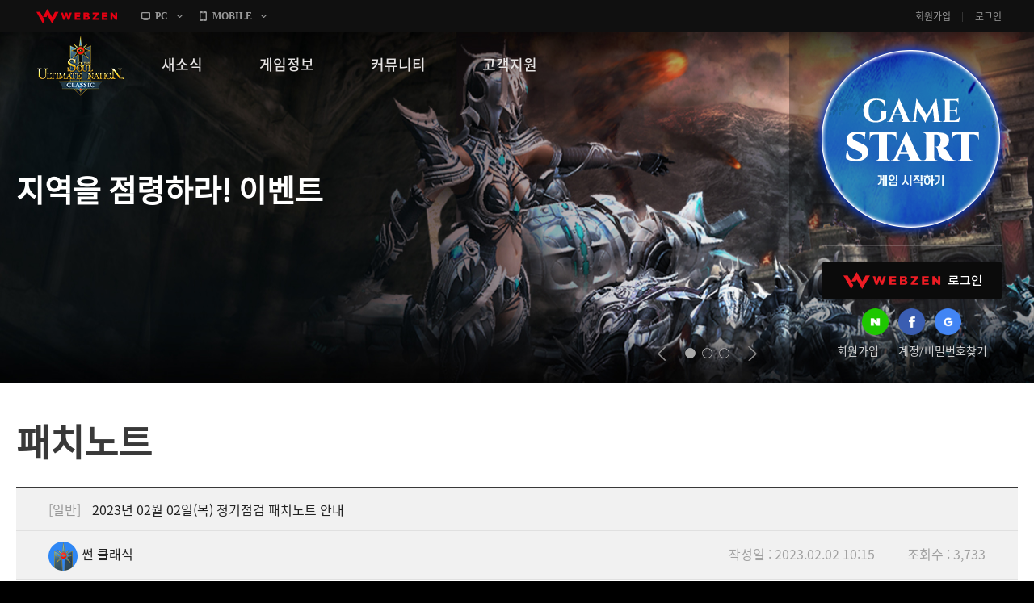

--- FILE ---
content_type: text/html; charset=utf-8
request_url: https://sunclassic.webzen.co.kr/news/update/detail/2492?category=
body_size: 8948
content:
<!DOCTYPE html>
<html lang="ko">
<head>

<meta charset="utf-8">
<meta http-equiv="Content-Script-Type" content="text/javascript">
<meta http-equiv="Content-Style-Type" content="text/css">
<meta http-equiv="X-UA-Compatible" content="IE=Edge,chrome=1">
<meta name="autocomplete" content="off">
<meta http-equiv="cleartype" content="on">
    <meta property="og:image" content="//image.webzen.kr/sun_classic/gameGuide/v01/images/common/img_meta.jpg" />
    <meta property="og:title" content="2023년 02월 02일(목) 정기점검 패치노트 안내 - 패치노트 - 썬 클래식" />
    <meta property="og:description" content="썬 클래식! 정통 MMORPG의 새로운 시대가 열리다!" />
    <meta name="description" content="썬 클래식, 새로운 시대의 서막!" />
    <meta name="keywords" content="썬온라인, 썬리미티드에디션, 썬, SUN, 4050RPG, 4050MMORPG, 대작, 신규게임, 웹젠, MMORPG, 썬클래식, 클래식, PC게임, PC온라인게임, 온라인게임" />
<meta property="og:url" content="https://sunclassic.webzen.co.kr/news/update/detail/2492?category=" />

<script src="//platform.webzen.kr/scripts/headinfo.min.js?v=202512111131"></script>






<!--[if lt IE 9]><script src="https://image.webzen.kr/Platform/js/html5.js"></script><![endif]-->
<link rel="stylesheet" type="text/css" href="https://image.webzen.kr/template/css/common.css" />
<link rel="stylesheet" type="text/css" href="https://image.webzen.kr/sun_classic/official/v01/css/ui.min.css" />
<script>
    var strGameCode = "32";
    document.domain = wz.strTopDomain;
    
</script>
<title>
    2023년 02월 02일(목) 정기점검 패치노트 안내 - 패치노트 - 썬 클래식
</title>
	<script src="/bundles/layout?v=ALN6DceF4E66ybanB4GmivSZMUGUUS44CHl8H236h-o1"></script>

	
	
	
    <link rel="stylesheet" href="https://image.webzen.kr/vendor/froala-editor/css/froala_style.min.css" />

<!-- Google Tag Manager -->
<script>(function(w,d,s,l,i){w[l]=w[l]||[];w[l].push({'gtm.start':
new Date().getTime(),event:'gtm.js'});var f=d.getElementsByTagName(s)[0],
j=d.createElement(s),dl=l!='dataLayer'?'&l='+l:'';j.async=true;j.src=
'https://www.googletagmanager.com/gtm.js?id='+i+dl;f.parentNode.insertBefore(j,f);
})(window,document,'script','dataLayer','GTM-5LFCWJ5');</script>
<!-- End Google Tag Manager -->

</head>
<body>
<!-- Google Tag Manager (noscript) -->
<noscript><iframe src="https://www.googletagmanager.com/ns.html?id=GTM-5LFCWJ5"
height="0" width="0" style="display:none;visibility:hidden"></iframe></noscript>
<!-- End Google Tag Manager (noscript) -->

	<script>
		wz.GNB.TopMenu(strGameCode);
	</script>

	<div id="container" class="">
		<!-- //main sub -->
		<header id="header">
			<section class="clearFix">
				<div class="member-login">

<article class="before-login">
    <a href="javascript:;" class="btn-login" id="btnWebzen">WEBZEN 로그인</a>

    <aside class="sns-login">
        <a href="javascript:;" id="btnNaver"><img src="https://image.webzen.kr/sun_classic/official/v01/images/btn_naver.png" alt=""></a>
        <a href="javascript:;" id="btnFacebook"><img src="https://image.webzen.kr/sun_classic/official/v01/images/btn_facebook.png" alt=""></a>
        <a href="javascript:;" id="btnGoogle"><img src="https://image.webzen.kr/sun_classic/official/v01/images/btn_google.png" alt=""></a>
    </aside>

    <p>
        <a href="https://member.webzen.co.kr/signup">회원가입</a>
        <a href="https://member.webzen.co.kr/forgot">계정/비밀번호찾기</a>
    </p>
</article>

<script>
    $(function () {
        $("#btnWebzen").click(function (e) {
            e.preventDefault();
            wz.GNB.Login("webzen");
        });
        $("#btnNaver").click(function (e) {
            e.preventDefault();
            wz.GNB.Login("naver");
        });
        $("#btnFacebook").click(function (e) {
            e.preventDefault();
            wz.GNB.Login("facebook");
        });
        $("#btnGoogle").click(function (e) {
            e.preventDefault();
            wz.GNB.Login("google");
        });
    });
</script>
				</div>
<div class="game-start">
    <div class="inner">
        <a href="javascript:;" onclick='Common.GameStart("", null);' class="start">GAME START</a>
    </div>
</div>
			</section>
		</header>
		

<nav id="gnb">
    <section>
        <article class="clearFix">
            <h1><a href="/main"><img src="https://image.webzen.kr/sun_classic/official/v01/images/img_logo.png" alt=""></a></h1>
            <nav>
                <menu>
                            <li class="nav-page1">
                                <a href="/news/notices" target="" class=""><strong>새소식</strong></a>
                                    <ul>
                                            <li>
                                                    <a data-bbsno='1'  href="/news/notices" class="">공지사항</a>
                                            </li>
                                            <li>
                                                    <a data-bbsno='2'  href="/news/update" class="">패치노트</a>
                                            </li>
                                            <li>
                                                    <a data-bbsno='3'  href="/news/gm-note" class="">GM노트</a>
                                            </li>
                                            <li>
                                                    <a data-bbsno='4'  href="/news/events" class="">이벤트</a>
                                            </li>
                                    </ul>
                            </li>
                            <li class="nav-page2">
                                <a href="//sunclassic.webzen.co.kr/gameinfo/guide/detail/2018" target="_blank" class=""><strong>게임정보</strong></a>
                                    <ul>
                                            <li>
                                                    <a  target='_blank' href="//sunclassic.webzen.co.kr/gameinfo/guide/detail/2018" class="">세계관</a>
                                            </li>
                                            <li>
                                                    <a  target='_blank' href="//sunclassic.webzen.co.kr/gameinfo/guide/detail/2019" class="">캐릭터소개</a>
                                            </li>
                                            <li>
                                                    <a  target='_blank' href="//sunclassic.webzen.co.kr/gameinfo" class="">게임가이드</a>
                                            </li>
                                            <li>
                                                    <a data-bbsno='7'  href="/guides/probability" class="">확률 정보</a>
                                            </li>
                                    </ul>
                            </li>
                            <li class="nav-page3">
                                <a href="/community/free-board" target="" class=""><strong>커뮤니티</strong></a>
                                    <ul>
                                            <li>
                                                    <a data-bbsno='5'  href="/community/free-board" class="">자유게시판</a>
                                            </li>
                                            <li>
                                                    <a data-bbsno='6'  href="/community/image-board" class="">이미지게시판</a>
                                            </li>
                                            <li>
                                                    <a data-bbsno='7'  href="/community/attack-board" class="">공략 게시판</a>
                                            </li>
                                    </ul>
                            </li>
                            <li class="nav-page4">
                                <a href="/support/faq" target="" class=""><strong>고객지원</strong></a>
                                    <ul>
                                            <li>
                                                    <a   href="/support/faq" class="">FAQ</a>
                                            </li>
                                            <li>
                                                    <a   href="/support/tickets" class="">문의/신고</a>
                                            </li>
                                            <li>
                                                    <a   href="/support/download" class="">게임 다운로드</a>
                                            </li>
                                            <li>
                                                    <a   href="/support/coupon" class="">쿠폰등록</a>
                                            </li>
                                            <li>
                                                    <a   href="/support/policy" class="">운영정책</a>
                                            </li>
                                    </ul>
                            </li>

                </menu>
            </nav>

<div class="game-start">
    <div class="inner">
        <a href="javascript:;" onclick='Common.GameStart("", null);' class="start">GAME START</a>
    </div>
</div>
        </article>
    </section>
</nav>
	<section id="contents">
<div class="top-slider">
    <div class="image">
        <ul>
                <li>
                    <a href="https://sunclassic.webzen.co.kr/news/events/detail/3721" target="_blank">
                        <img src="//upload.webzen.kr/pf/32/banner/2026/01/22/k5rgrrfs.jpg" alt="" />
                            <div class="banner-desc">
                                <h3>지역을 점령하라! 이벤트</h3>
                            </div>
                    </a>
                </li>
                <li>
                    <a href="https://sunclassic.webzen.co.kr/news/events/detail/3706" target="_blank">
                        <img src="//upload.webzen.kr/pf/32/banner/2026/01/08/zbcht5yx.jpg" alt="" />
                            <div class="banner-desc">
                                <h3>홍염의 카르마인 펫 키우기 이벤트!</h3>
                            </div>
                    </a>
                </li>
                <li>
                    <a href="https://sunclassic.webzen.co.kr/news/events/detail/3704" target="_blank">
                        <img src="//upload.webzen.kr/pf/32/banner/2026/01/08/t1qhw3du.jpg" alt="" />
                            <div class="banner-desc">
                                <h3>2026 Happy New Year 세일즈 이벤트</h3>
                            </div>
                    </a>
                </li>
        </ul>
    </div>
</div>

		<div class="bbs-container bbs-notice bbs-patch">
			<h2>패치노트</h2>
			
<form action="/news/update/detail/2492" id="__AjaxAntiForgeryForm" method="post"><input name="__RequestVerificationToken" type="hidden" value="8IHDMAMCE7ktMVImjtK1FnIiCbBbe0zhCdKygOCbDUJ4UBrM4F58KzRuXg9O-bWYzXyA9Y_oP2e9kZqhQvvuP3jxA6o1" /></form><div class="bbs-view">
    <h3>
        <span >[일반]</span>
        2023년 02월 02일(목) 정기점검 패치노트 안내
    </h3>

    <div class="bbs-view-header clearFix">
        <div class="writer">
            <div class="writer-info">

                <strong class="nickname"><img src="//image.webzen.kr/sun_classic/official/v01/images/char_no_img.png" alt="" />썬 클래식 </strong>
            </div>
        </div>
        <div class="infomation">
            <ul class="clearFix">
                <li>작성일 : 2023.02.02 10:15</li>
                <li>조회수 : 3,733</li>
            </ul>
        </div>
    </div><!-- //bbs-view-header -->

    <div class="bbs-view-contents fr-view">
        <p class="banner patch"><br></p><p>안녕하세요.</p><p>새로운 시대의 서막, 썬 클래식입니다.</p><p><br></p><p>2023년 02월 02일(목) 정기점검 패치노트 안내입니다.</p><p><br></p><p><strong><span style="color: rgb(41, 105, 176);">■ 정기점검 패치노트</span></strong></p><p><strong><span style="color: rgb(44, 130, 201);">[</span></strong><strong><span style="color: rgb(44, 130, 201);">이벤트]</span></strong></p><p>1.&nbsp;운수대통 이벤트가 종료되었습니다.</p><p><br></p><p><strong><span style="color: rgb(44, 130, 201);">[</span></strong><strong><span style="color: rgb(44, 130, 201);">기능변경]</span></strong></p><p>1.&nbsp;붕괴된 에텔레인 던전이 변경되었습니다.</p><p>&nbsp;1) 112레벨부터 입장이 가능하도록 변경되었습니다.</p><p>&nbsp;2)&nbsp;몬스터 이동속도가 하향 조정되었습니다.</p><p>&nbsp;3) 몬스터 시야범위가 기존과 대비하여 50%하향 조정되었습니다.</p><p>&nbsp;4) 몬스터 추적강도가 하향 조정되었습니다.</p><p><br></p><p>2.&nbsp;헬론의 성 필드의 &lsquo;피격 시 소환되는 몬스터&rsquo;들의 체력 및 경험치가 변경되었습니다.</p><p>&nbsp;1)&nbsp;하층부 :&nbsp;변이된 증식 세포</p><p>&nbsp;2)&nbsp;중층부 :&nbsp;작은 증식 세포,&nbsp;붉은/검은/부정한/혼탁한 토템의 수호자</p><p>&nbsp;3)&nbsp;상층부 :&nbsp;증식 세포의 변형체</p><p>&nbsp;4)&nbsp;체력 및 경험치가 기존 대비 50%&nbsp;하향 조정되었습니다.</p><p>&nbsp;5)&nbsp;정지형 몬스터로 변경되었습니다.</p><p><br></p><p><strong><span style="color: rgb(44, 130, 201);">[</span></strong><strong><span style="color: rgb(44, 130, 201);">버그수정]</span></strong></p><p>1.&nbsp;경험치 이벤트가 종료될 때 클라이언트가 종료되던 현상이 수정되었습니다.</p><p>2.&nbsp;오크라 마을에서 타 지역으로 자동이동 시 비공정 오브젝트로 이동되던 현상이 수정되었습니다.</p><p><br></p><p>패치된 사항들을 잘 확인하시어 게임 이용에 참고하여 주시기 바라며,</p><p>보다 나은 환경과 재미를 제공해 드릴 수 있도록 최선을 다하겠습니다.</p><p><br></p><p>감사합니다.</p><p><br></p><p class="banner sun-classic"><br></p>

    </div><!-- //bbs-view-contents -->

    <div class="bbs-view-footer">
            <a href="/news/update/detail/2477" class="prev">이전 글</a>

            <a href="/news/update/detail/2499" class="next">다음 글</a>
        <p class="menu">
            <a href="/news/update">목록</a>
        </p>
    </div><!-- //bbs-view-footer -->
</div><!-- //bbs-view -->


<div class="bbs-list">

<ul class="bbs-tab clearFix">
    <li  class='selected'><a href="/news/update">전체</a></li>
            <li ><a href="/news/update?category=1601">일반</a></li>
            <li ><a href="/news/update?category=1602">업데이트</a></li>
</ul>
    
    <div class="listing">
        <ul class="clearFix">

                    <li class='selected'><a href="/news/update?type=1">15개씩 보기</a></li>
                    <li ><a href="/news/update?type=2">30개씩 보기</a></li>
                    <li ><a href="/news/update?type=3">45개씩 보기</a></li>
        </ul>
    </div>


    <div class="bbs-table">

        <table cellpadding="0">
            <colgroup>
                <col width="150">
                <col width="*">
                <col width="150">
            </colgroup>
            <thead>
                <tr>
                    <th class="category">분류</th>
                    <th class="title">제목</th>
                    <th class="date">작성일</th>
                </tr>
            </thead>
            <tbody>
                        <tr class="notice">
                            <td class="category">일반</td>
                            <td class="title">
                                <div class="text">
                                    


<a href="/news/update/detail/3722">

2026년 01월 22일(목) 정기점검 패치노트 안내
    
</a>
<p class="preview">

    안녕하세요.새로운 시대의 서막,썬 클래식입니다.2026년 01월 22일(목)정기점검 패치노트 안내입...
</p>

                                </div>
                            </td>
                            <td class="date">2026.01.22</td>
                        </tr>
                        <tr>
                            <td class="category">일반</td>
                            <td class="title">
                                <div class="text">
                                    


<a href="/news/update/detail/3707">

2026년 01월 08일(목) 정기점검 패치노트 안내
    
</a>
<p class="preview">

    안녕하세요.새로운 시대의 서막,썬 클래식입니다.2026년 01월 08일(목)정기점검 패치노트 안내입...
</p>

                                </div>
                            </td>
                            <td class="date">2026.01.08</td>
                        </tr>
                        <tr>
                            <td class="category">업데이트</td>
                            <td class="title">
                                <div class="text">
                                    


<a href="/news/update/detail/3695">

2025년 12월 24일(수) 정기점검 패치노트 안내
    
</a>
<p class="preview">

    안녕하세요.새로운 시대의 서막,썬 클래식입니다.2025년 12월 24일(수)정기점검 패치노트 안내입...
</p>

                                </div>
                            </td>
                            <td class="date">2025.12.24</td>
                        </tr>
                        <tr>
                            <td class="category">일반</td>
                            <td class="title">
                                <div class="text">
                                    


<a href="/news/update/detail/3686">

2025년 12월 11일(목) 정기점검 패치노트 안내
    
</a>
<p class="preview">

    안녕하세요.새로운 시대의 서막, 썬 클래식입니다.2025년 12월 11일(목) 정기점검 패치노트 안...
</p>

                                </div>
                            </td>
                            <td class="date">2025.12.11</td>
                        </tr>
                        <tr>
                            <td class="category">일반</td>
                            <td class="title">
                                <div class="text">
                                    


<a href="/news/update/detail/3679">

2025년 11월 27일(목) 정기점검 패치노트 안내
    
</a>
<p class="preview">

    안녕하세요.새로운 시대의 서막, 썬 클래식입니다.2025년 11월 27일(목) 정기점검 패치노트 안...
</p>

                                </div>
                            </td>
                            <td class="date">2025.11.27</td>
                        </tr>
                        <tr>
                            <td class="category">일반</td>
                            <td class="title">
                                <div class="text">
                                    


<a href="/news/update/detail/3672">

2025년 11월 13일(목) 정기점검 패치노트 안내
    
</a>
<p class="preview">

    안녕하세요.새로운 시대의 서막,썬 클래식입니다.2025년 11월 13일(목)정기점검 패치노트 안내입...
</p>

                                </div>
                            </td>
                            <td class="date">2025.11.13</td>
                        </tr>
                        <tr>
                            <td class="category">일반</td>
                            <td class="title">
                                <div class="text">
                                    


<a href="/news/update/detail/3665">

2025년 10월 30일(목) 정기점검 패치노트 안내
    
</a>
<p class="preview">

    안녕하세요.새로운 시대의 서막, 썬 클래식입니다.2025년 10월 30일(목) 정기점검 패치노트 안...
</p>

                                </div>
                            </td>
                            <td class="date">2025.10.30</td>
                        </tr>
                        <tr>
                            <td class="category">일반</td>
                            <td class="title">
                                <div class="text">
                                    


<a href="/news/update/detail/3653">

2025년 10월 16일(목) 정기점검 패치노트 안내
    
</a>
<p class="preview">

    안녕하세요.새로운 시대의 서막, 썬 클래식입니다.2025년 10월 16일(목) 정기점검 패치노트 안...
</p>

                                </div>
                            </td>
                            <td class="date">2025.10.16</td>
                        </tr>
                        <tr>
                            <td class="category">일반</td>
                            <td class="title">
                                <div class="text">
                                    


<a href="/news/update/detail/3639">

2025년 10월 02일(목) 정기점검 패치노트 안내
    
</a>
<p class="preview">

    안녕하세요.새로운 시대의 서막, 썬 클래식입니다.2025년 10월 02일(목) 정기점검 패치노트 안...
</p>

                                </div>
                            </td>
                            <td class="date">2025.10.02</td>
                        </tr>
                        <tr>
                            <td class="category">일반</td>
                            <td class="title">
                                <div class="text">
                                    


<a href="/news/update/detail/3622">

2025년 09월 18일(목) 정기점검 패치노트 안내
    
</a>
<p class="preview">

    안녕하세요.새로운 시대의 서막, 썬 클래식입니다.2025년 09월 18일(목) 정기점검 패치노트 안...
</p>

                                </div>
                            </td>
                            <td class="date">2025.09.18</td>
                        </tr>
                        <tr>
                            <td class="category">일반</td>
                            <td class="title">
                                <div class="text">
                                    


<a href="/news/update/detail/3607">

2025년 09월 04일(목) 정기점검 패치노트 안내
    
</a>
<p class="preview">

    안녕하세요.새로운 시대의 서막, 썬 클래식입니다.2025년 09월 04일(목) 정기점검 패치노트 안...
</p>

                                </div>
                            </td>
                            <td class="date">2025.09.04</td>
                        </tr>
                        <tr>
                            <td class="category">일반</td>
                            <td class="title">
                                <div class="text">
                                    


<a href="/news/update/detail/3592">

2025년 08월 21일(목) 정기점검 패치노트 안내
    
</a>
<p class="preview">

    안녕하세요.새로운 시대의 서막, 썬 클래식입니다.2025년 08월 21일(목) 정기점검 패치노트 안...
</p>

                                </div>
                            </td>
                            <td class="date">2025.08.21</td>
                        </tr>
                        <tr>
                            <td class="category">일반</td>
                            <td class="title">
                                <div class="text">
                                    


<a href="/news/update/detail/3577">

2025년 08월 07일(목) 정기점검 패치노트 안내
    
</a>
<p class="preview">

    안녕하세요.새로운 시대의 서막, 썬 클래식입니다.2025년 08월 07일(목) 정기점검 패치노트 안...
</p>

                                </div>
                            </td>
                            <td class="date">2025.08.07</td>
                        </tr>
                        <tr>
                            <td class="category">일반</td>
                            <td class="title">
                                <div class="text">
                                    


<a href="/news/update/detail/3563">

2025년 07월 24일(목) 정기점검 패치노트 안내
    
</a>
<p class="preview">

    안녕하세요.새로운 시대의 서막, 썬 클래식입니다.2025년 07월 24일(목) 정기점검 패치노트 안...
</p>

                                </div>
                            </td>
                            <td class="date">2025.07.24</td>
                        </tr>
                        <tr>
                            <td class="category">업데이트</td>
                            <td class="title">
                                <div class="text">
                                    


<a href="/news/update/detail/3547">

[변경] 2025년 07월 10일(목) 정기점검 패치노트 안내
    
</a>
<p class="preview">

    안녕하세요.새로운 시대의 서막, 썬 클래식입니다.2025년 07월 10일(목) 정기점검 패치노트 안...
</p>

                                </div>
                            </td>
                            <td class="date">2025.07.10</td>
                        </tr>
                        <tr>
                            <td class="category">일반</td>
                            <td class="title">
                                <div class="text">
                                    


<a href="/news/update/detail/3530">

2025년 06월 26일(목) 정기점검 패치노트 안내
    
</a>
<p class="preview">

    안녕하세요.새로운 시대의 서막, 썬 클래식입니다.2025년 06월 26일(목) 정기점검 패치노트 안...
</p>

                                </div>
                            </td>
                            <td class="date">2025.06.26</td>
                        </tr>
            </tbody>
        </table>
        <div class="bbs-paging"><span>
</span>
<a class='selected'>1</a>
<a href="/news/update?page=2">2</a>
<a href="/news/update?page=3">3</a>
<a href="/news/update?page=4">4</a>
<a href="/news/update?page=5">5</a>
<a href="/news/update?page=6">6</a>
<a href="/news/update?page=7">7</a>
<a href="/news/update?page=8">8</a>
<a href="/news/update?page=9">9</a>
<a href="/news/update?page=10">10</a>
<span>
<a class='next' href="/news/update?page=2"></a>
<a class='last' href="/news/update?page=11"></a>
</span>
</div>
        

        
        

<form action="/news/update" id="frmSearch" method="get">    <fieldset class="bbs-search">


        <input type="text" id="input_txt" class="keyword" maxlength="20" placeholder="검색어를 입력해주세요." />
        <a href="#" id="btnSearch" class="btn">검색</a>
        <input type="hidden" name="tip" />
        <input type="hidden" name="progress" />
        <input type="hidden" name="category" value="" />
        <input type="hidden" name="keyword" />
        <input type="hidden" name="type" />
        <input type="hidden" name="sortType" />
        <input type="hidden" id="searchText" name="searchText" />
        <input type="hidden" id="searchType" name="searchType" value="3" />
    </fieldset>
</form>
<script type="text/javascript">

    $(document).ready(function () {

        var searchType = '3'

        var $target = $("#selectSearchType");
        var $select = $target.prev();
        $select.text($($target).find('option:selected').text());

        $("#frmSearch").submit(function (event)
            {
        if ($.trim($("#input_txt").val()) == "") {
            alert("검색어를 입력해 주세요.");
		    $("#input_txt").focus();
            return false;
        }
        if ($.trim($("#input_txt").val()) == "") {
            alert("검색어를 입력해 주세요.");
		    $("#input_txt").focus();
            return false;
        }
        if ($.trim($("#input_txt").val()).length < 2) {
            alert("2자 이상 검색이 가능합니다.");
		    $("#input_txt").focus();
            return false;
        }
        if ($("#frmSearch input[name='tip']").val() == ""){
		    $("#frmSearch input[name='tip']").remove();
        }

        if ($("#frmSearch input[name='category']").val() == "") {
		    $("#frmSearch input[name='category']").remove();
        }

    if ($("#frmSearch input[name='keyword']").val() == "") {
				$("#frmSearch input[name='keyword']").remove();
            }

    if ($("#frmSearch input[name='type']").val() == "") {
		    $("#frmSearch input[name='type']").remove();
            }

            if ($("#frmSearch input[name='sortType']").val() == "") {
		    $("#frmSearch input[name='sortType']").remove();
        }




		$("#searchText").val(encodeURIComponent($.trim($("#input_txt").val())));
        });

		$("#btnSearch").click(function (event) {
			event.preventDefault();
			$("#frmSearch").submit();
		});

	});
</script>
        
    </div><!-- //bbs-table -->
</div><!-- //bbs-list -->

		</div>

		<div class="layer-browser popup">
			<div class="pop-contents browser">
				<h1>브라우저 업데이트 권장</h1>
				<div class="cont">
					<h2>웹 브라우저 업데이트 안내</h2>
					<p>현재 보안이 취약한 구 버전의 브라우저를 사용하고 있습니다.</p>
					<p>원활한 사이트 이용을 위하여 최신 브라우저로 업그레이드를 권장합니다.</p>
					<ul class="browser-list">
						<li>
							Explorer
							<a href="https://support.microsoft.com/en-us/help/17621/internet-explorer-downloads" target="_blank">업데이트</a>
						</li>
						<li>
							Chrome
							<a href="https://www.google.com/chrome" target="_blank">업데이트</a>
						</li>
					</ul>
				</div>
			</div>
			<a href="#" class="close" onclick="closeModal('.layer-browser');return false;">close</a>
		</div><!-- //layer-browser -->

		<div class="popup client-popup starter-popup">
			<header>
				<h2>스타터 설치 안내</h2>
				<a href="javascript:closeModal('.starter-popup');" class="close">close</a>
			</header>

			<p class="alert">
				원활한 게임 플레이를 위해 <em>스타터</em>를 설치해 주세요.<br>
				눈 깜짝할 새 설치 완료!
			</p>

			<div class="pop-contents">
				<h3 class="starter-info">설치 및 게임실행 방법</h3>
				<ul class="starter-step">
					<li>다운로드<br>버튼 클릭</li>
					<li>다운 받은<br>파일 실행</li>
					<li>게임<br>스타트</li>
				</ul>
				<div class="buttons">
					<a href="#" class="popup-btn point" id="starter_download">다운로드</a>
				</div>
			</div>

			<div class="pop-comment">
				<em><i class="icon exclamation-point"></i> 설치 및 게임실행에 문제가 있나요?</em>
				<ul>
					<li>- <a href="/support/faq" target="_blank">FAQ 찾아보기</a></li>
					<li>- <a href="/support/tickets" target="_blank">1:1 문의하기</a></li>
				</ul>
			</div>
		</div>
	</section><!-- //contents -->

<footer id="footer">
	<article>
		<strong class="webzen"><a href="http://www.webzen.co.kr" target="_blank"><img src="https://image.webzen.kr/sun_classic/official/v01/images/ico_footer_webzen.png" alt="" /></a></strong>

		<p class="menu clearFix">
			<a href="https://privacy.webzen.co.kr/Policy/ServicePolicy.aspx" target="_blank">이용약관</a>
			<span>|</span>
			<a href="https://privacy.webzen.co.kr/Policy/PrivacyPolicy.aspx" target="_blank">
				<em>개인정보처리방침</em>
			</a>
			<span>|</span>
			<a href="https://privacy.webzen.co.kr/Policy/YouthPolicy.aspx" target="_blank">청소년보호정책</a>
			<span>|</span>
			<a href="https://company.webzen.com/main" target="_blank">회사소개</a>
			<span>|</span>
			<a href="https://pcbang.webzen.co.kr/" target="_blank">웹젠PC방</a>
			<span>|</span>
			<a href="#" onclick="return false;" class="grade">게임이용등급</a>
		</p>

		<address>
			상호명: ㈜웹젠<span>|</span>대표이사: 김태영<span>|</span>사업자등록: 214-86-57130<span>|</span>통신판매업 신고번호: 제2012-경기성남-0753호<span>|</span>주소: 경기도 성남시 분당구 판교로 242 ㈜웹젠<br />
			웹마스터메일 : <a href="mailto:sunclassic-help@webzen.co.kr" class="mail">sunclassic-help@webzen.co.kr</a><span>|</span><a href="https://www.ftc.go.kr/bizCommPop.do?wrkr_no=2148657130&apv_perm_no=" target="_blank">사업자정보확인</a>
		</address>

		<span class="copyrignt">Webzen Inc. Global Digital Entertainment Leader COPYRIGHT&copy; Webzen Inc. ALL RIGHTS RESERVED.</span>
	</article>
</footer>
	</div><!-- //container -->
	

	<script src="https://image.webzen.kr/sun_classic/official/v01/js/ui.min.js"></script>

	
    <script src="/bundles/board-detail?v=I-9fIti2qE4tzwisf2gaxTdpAl-d6uR1BYcl16CGJxM1"></script>


	
</body>
</html>